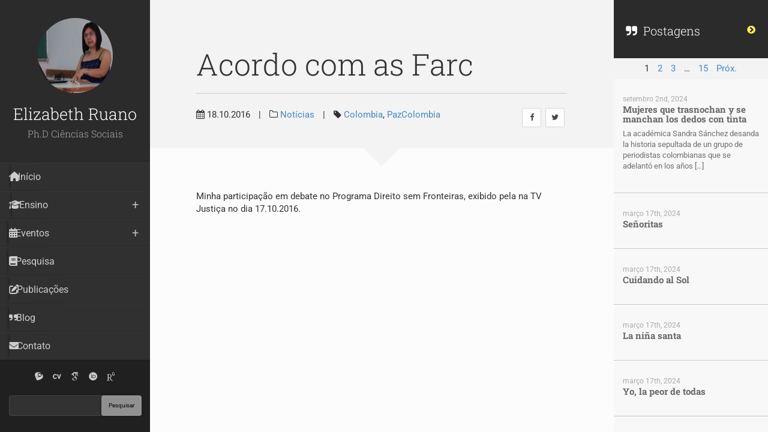

--- FILE ---
content_type: text/css
request_url: https://elizabethruano.com/wp-content/themes/faculty-child/style.css?ver=d12cfac962fea1d748a5e17e34b76322
body_size: -137
content:
/*
Theme Name: Faculty-Child
Theme URI: 
Author: owwwlab
Author URI: http://themeforest.net/user/owwwlab/portfolio
Template: faculty
Description: Faculty Child Theme
Version: 1.6.0
License: GNU General Public License
License URI: license.txt
Tags: theme-options, full-width-template, fluid-layout, sticky-post, black, white, threaded-comments, photoblogging, featured-images
*/


/* 
	Your custom css for child theme goes below 
*/

--- FILE ---
content_type: application/x-javascript
request_url: https://elizabethruano.com/wp-content/themes/faculty/js/custom.js?ver=1.6.0
body_size: 7521
content:
(function($, window, document, undefined){




	$.fn.exists = function () {
		return this.length > 0 ? this : false;
	}


	//Handle window resize
	var resizeFlag=0;
	$(window).resize(function(){
		resizeFlag=1;
	})
	checkSizeChange();
	function checkSizeChange(){
		if (resizeFlag) {
		  resizeFlag=0;
		  $(window).trigger('resized');
		}
		setTimeout(function(){
		  checkSizeChange();
		}, 200);
	}

	$(window).on('newContent',function(){

		$.fn.waypoint.defaults = {
		  context: $('.fac-page, #blog-content'),
		  continuous: true,
		  enabled: true,
		  horizontal: false,
		  offset: 0,
		  triggerOnce: false
		}

		initiate();

		if (typeof window.vc_js == 'function') {
		  window.vc_js();
		}

		

		if (typeof vc_pieChart == 'function') {
		  vc_pieChart();
		}

		if (typeof VcGrid == 'function') {
		  $("[data-vc-grid-settings]").vcGrid();
		}


	});

	$(document).ready(function(){
		initiate();
		independentInits();
	});

	function initiate(){

		$(".tooltips").tooltip();

		$("ul.timeline").children().eq(0)
			.find(".text").slideDown()
			.addClass("open");


		//remix the publications
		buildMixitup.init();
		
		//magnific on gallery
		magnificPopup();

		//masonry for gallery
		galleyMasonry();
		
		if (isTouchSupported()){
			$('body').addClass('fac-touch-device');
		}
	}

	function independentInits(){
		//submenus
		submenus.init();
	}

	var submenus={
		init:function(){
			this.$elem=$('#navigation');
			this.bindUiActions();

		},
		bindUiActions:function(){
			var self=this;
			if (isTouchSupported()){
				$('body').on('click','.submenu-trigger',function(e){
					e.preventDefault();
					e.stopPropagation();
					var $parentLi=$(this).parent('li'),
						$submenu=$parentLi.children(".sub-menu");

					$parentLi.toggleClass('active');
					$submenu.stop(0,0).slideToggle(500,function(){
						$submenu.css('height','auto');
					});
				});

				
			}else{
				self.$elem.on('mouseenter','.menu-item-has-children',function(){
					var $this=$(this),
						$submenu=$this.children(".sub-menu");
					$this.addClass('active')
					$submenu.stop(0,0).slideDown(500,function(){
						$submenu.css('height','auto');
					});
				});

				self.$elem.on('mouseleave','.menu-item-has-children',function(){
					var $this=$(this),
						$submenu=$this.children(".sub-menu");

					$this.removeClass('active');
					$submenu.stop(0,0).slideUp(500,function(){
						$submenu.css('height','auto');
					});
				});
			}
		}
	}
	
	var generateLabCarousel= function() {

		var $carouselContainer = $('#labp-heads-wrap'),
			$dummyItems=$('.dummy-lab-item'),
			$car=$('#lab-carousel'),
			$contentWrapper=$('#lab-details'),
			useSingleLayout=false;


		$dummyItems.each(function(){
			$(this).children().eq(0).appendTo($car);
			$(this).children().eq(0).appendTo($contentWrapper);
			$(this).remove();
		});

		var $labDetailsItems=$contentWrapper.find('div'),
			carItemNum=$car.children().length,
			visibleCount,indexCount;

		var defaultCss = {
			width: 100,
			height: 100,
			marginTop: 50,
			marginRight: 0,
			marginLeft: 0,
			opacity: 0.2
		};
		var selectedCss = {
			width: 150,
			height: 150,
			marginTop: 30,
			marginRight: -25,
			marginLeft: -25,
			opacity: 1
		};
		var aniOpts = {
			queue: false,
			duration: 300,
			//easing: 'cubic'
		};
		if (carItemNum<=3 || useSingleLayout){
			//1 item visible layout
			visibleCount=1;
			indexCount=0;

		}else{
			//Default layout 3 item visible
			visibleCount=3;
			indexCount=1;
		}

		$car.find('img').css('zIndex', 1).css( defaultCss );
		// $car.find('img').eq(1).css( selectedCss );

		$car.children('div').each(function(i){
			$(this).data('index',i);
		});

		if ($car.length>0){
			$car.carouFredSel({
				circular: true,
				infinite: true,
				width: '100%',
				height: 250,
				items: {
					visible:visibleCount,
					start:0
				},
				prev: '#prev',
				next: '#next',
				auto: false,
				swipe : {
					onTouch :true,
					onMouse :true
				},
				scroll: {
					items: 1,
					duration: 300,
					//easing: 'cubic',
					onBefore: function( data ) {
						var $comming = data.items.visible.eq(indexCount),
							$going = data.items.old.eq(indexCount),
							$commingdetail = $labDetailsItems.eq($comming.data('index')),
							$goingdetail = $labDetailsItems.eq($going.data('index'));


						$goingdetail.fadeOut(100,function(){
							$goingdetail.siblings().hide();
							$commingdetail.fadeIn(300);
						});


						$comming.find('img').css('zIndex', 2).animate( selectedCss, aniOpts );
						$going.find('img').css('zIndex', 1).animate( defaultCss, aniOpts );
					}
				},onCreate:function(data){
					data.items.eq(indexCount).find('img').css('zIndex', 2).animate( selectedCss, aniOpts );
					$labDetailsItems.eq(indexCount).fadeIn();
				}

			});
		}

	}

	var magnificPopup = function(){
		$('.popup-with-move-anim').magnificPopup({
			type: 'image',

			fixedContentPos: false,
			fixedBgPos: true,

			overflowY: 'auto',

			closeBtnInside: true,
			preloader: false,

			midClick: true,
			removalDelay: 400,
			mainClass: 'my-mfp-slide-bottom'
		});
	}

	var galleyMasonry = function(){

		var $container = $('#grid');
		// initialize
		$container.imagesLoaded(function(){
			$container.masonry({
			  itemSelector: 'li'
			});
		});

	}



	/**
	*	Utility function to add extera css and js to the DOM
	*	$head : the cached jquery object of <head> of parrent page
	*	$foot : the cached jquery object of footer of parrent page
	*	$dt : htmlDoc of the loaded page
	**/
	var apperndCssJs = function($head,$foot,str){
		
		
		var html = $.parseHTML( str, document, true );
		var $html = $('<output>').append(html);
		

		//handel linked styles
		$html.find("link").each(function() {


			var cssLink = $(this).attr('href');
			var isnew = 0;

			if ($head.children('link[href="' + cssLink + '"]').length == 0 && $foot.children('link[href="' + cssLink + '"]').length == 0)
				isnew = 1;
			if (isnew == 1)
				$head.append($(this)[0]);

		});

		// handel linked scripts files
		$html.find("script").each(function() {


			var jsLink = $(this).attr('src');

			//we dont have bussiness with inline scripts of new page
			if (typeof jsLink != 'undefined'){

				if ($head.children('script[src="' + jsLink + '"]').length === 0 && $foot.children('script[src="' + jsLink + '"]').length === 0){
					var script = "<script type='text/javascript' src='"+ jsLink +"'></script>";
					$foot.append(script);
				}

			}else{
			    var type = $(this).attr('type');
			    if ( type === '') type = 'text/javascript';
			    
			    script = "<script type='"+type+"'>"+$(this).text()+"</script>";
				
				$foot.append(script);
			}

		});

		
		//handle in-line css mainly by visual composer
		$html.find("style").each(function(){
			$foot.append($(this)[0]);
		});
	}


	var pager = {
		pageContainer : $("div#main"),
		pages : $("div.fac-page"),
		menuItems: $("ul#navigation"),
		overlay : $("div#overlay"),
		topz : "500",

		init: function(){

			var self = this;

			//memorize base page menu
			self.menuItems.find('li.current-menu-item').attr('base-menu',1);


			self.menuItems.on('click','li.ajax-fac a', function(e){
				e.preventDefault();
				var $li = $(this),
					target_url = $li.attr('href'),
					$target = $('div[data-url="'+target_url+'"]').first(),
					currentPosition = $target.attr('data-pos') || 'ajax',
					$secondary = $("div#main").children(".currentpage");


				if ($li.parent('li').hasClass('current-menu-item')){
					return false;
				}

				if ( currentPosition == 'ajax')
				{

					$target = $('<div class="fac-page" data-url="'+target_url+'"><div class="loading"></div></div>').appendTo(self.pageContainer);
					currentPosition = "p1";
				}


				switch (currentPosition){
					case "home" :
						self.reset();
						break;
					case "p1" :
						self.forward($target,$secondary,target_url);
						break;
					case "p3" :
						//console.log(self.maxz());
						if ( parseInt($target.attr('data-order')) === self.maxz() )
						{
							// var $gotop2 = $target,
							// 	$gotop1 = $secondary;
							self.backward($target,$secondary);
						} else {
							self.forward($target,$secondary);
						}
					break;
					default:
						return false;
				}
			});

			self.overlay.on('click',function(){
				var $secondary = $("div#main").children(".currentpage");
				var $target = $("div#main").children("[data-order="+self.maxz()+"]");
				self.backward($target,$secondary);
			});

		},

		reset : function (){

			//this.overlay.hide();

			/*var $gotop1 = $("div.fac-page");
			$gotop1.attr('data-pos','p1').removeAttr('data-order');
			TweenLite.to($gotop1,0.4,{left:"100%",zIndex:0, onComplete:function(){
				$gotop1.remove();
			}});*/

			// this.hanndelMenu();
		},

		forward : function(gotop2 , /* optional */ gotop3, url){

			var self = this;
			self.hanndelMenu(gotop2);
			self.overlay.show();
			var maxz = self.maxz();
			gotop2.addClass('currentpage');
			gotop2.attr('data-pos','p2').removeAttr('data-order');
			gotop3.attr('data-pos','p3').attr('data-order',maxz+1);


			( new TimelineLite() )
				.set(gotop2,{ left:"100%",zIndex:301})
				.set(gotop3,{zIndex:maxz+1})
				.to(gotop2,0.4,{left:"15%"})
				.to(gotop3,0.3,{ left:0 , onComplete:function(){
					gotop3.removeClass('currentpage');

					if (url){
						self.makeAjax(url,gotop2,function(){
							$(window).trigger('newContent');
						});
					}

				} },"-=0.2");
		},

		makeAjax: function(url,$el,callback){

			var self= this;

			$.ajax({
				url : url,
				type : "GET",
				dataType : "html"
			})
			.done(function(data) {


				//current head and foot of the page
				var $head = $('head');
				var $foot = $("#facwpfooter");

				//add extera css and js to the DOM
				//console.log(self.documentHtml(data));
				//apperndCssJs($head,$foot,$(documentHtml(data)));
				apperndCssJs($head,$foot,data);

				//inject into html
				var $contents = $(data).find('#inside');
				$el.html($contents);

			})
			.fail(function() {
			})
			.always(function() {
				if ( typeof callback == 'function')
					callback();
			});
		},
		backward : function (gotop2,gotop1){


			this.hanndelMenu(gotop2);
			gotop2.exists() || this.overlay.hide();
			gotop2.addClass('currentpage').removeAttr('data-order').attr('data-pos',"p2");

			(new TimelineLite())
				.set(gotop2,{zIndex:301})
				.to(gotop2,0.4,{left:"15%"})
				.to(gotop1,0.5,
					{
						left:"100%",
						onComplete : function(){
							gotop1.remove();
							perfectScrollIt();
						}
					},
				"-=0.3");
		},

		maxz : function(){

			var levelArray = $("div.fac-page").map( function() {
				return $(this).attr('data-order');
			}).get();
			maxz = levelArray.length && Math.max.apply( Math, levelArray );
			return maxz;
		},

		hanndelMenu : function(){


			var menuIndex = ( arguments.length ) ? ( (arguments[0].length) ? arguments[0].attr('data-url') : 0 ):0,
				$find = this.menuItems.children('li').find('a[href="'+menuIndex+'"]'),
				$currentmenu;

			if ($find.length == 1)
			{
				$currentmenu = $find.parent("li");

			} else {
				$currentmenu = this.menuItems.find('li[base-menu="1"]');
			}

			//remove current classes from all
			this.menuItems.find('li').removeClass('current-menu-item').removeClass('current-menu-parent');

			// add current menu to appropriate node
			if ( $currentmenu.parent('ul.sub-menu').length >0 ){
				$currentmenu.parent('ul.sub-menu').parent('li').addClass('current-menu-parent');
			}
			$currentmenu
				.addClass('current-menu-item');


		}
	}
	pager.reset();
	pager.init();

	var buildMixitup={
		init:function(){
			this.$pubgrid=$('#pub-grid');
			this.filteringFlag=window.filteringFlag;
            
            
			if (window.pubsMix)
				this.handleMixitUp();

			this.handleDropDown();
			this.bindUiActions();
		},
		bindUiActions:function(){
			var self=this;

			if (self.filteringFlag){
				
				//dropdown filters
				$("[name=cd-dropdown]").on("change",function(){
					var filter = this.value;
					self.$pubgrid.mixItUp('filter',filter);
				});

				//inline filters
				$("#miu-filter").on('click','a',function(){
					var item = $(this).attr('value');

					self.$pubgrid.mixItUp('filter',item);
					$(this).addClass('active').siblings().removeClass('active');
					return false;
				});
			}

			if ( self.$pubgrid.hasClass('_fac_toggleable') ){
				self.$pubgrid.on('click','.item',function(e){
					e.preventDefault();
					var $this = $(this),
						$collapseIcon=$this.find('.pubcollapse i');

					$this.find('div.pubdetails').slideToggle();
					$collapseIcon.toggleClass('fa-plus-square-o fa-minus-square-o');
				});

				self.$pubgrid.on('click','.pubassets a:not(.pubcollapse), .pubdetails a',function(e){
					e.stopPropagation();
				});

			}

		},
		handleMixitUp:function(){
			
			if (!window.pubsMix)
			    return false;
			    
			var self=this,
				mixitOrderOptions,
				mixitOptions;

			if( self.$pubgrid.mixItUp('isLoaded') ){
				self.$pubgrid.mixItUp('destroy');
			}
			
			mixitOptions=
			{
				animation:{
					effect: 'fade scale',
					duration: 600,
					easing : 'ease'
				}
			};

			mixitOrderOptions={
				load: {
					sort: 'year:'+ window.pubOrder
				},
				selectors: {
					filter: '.filter-btn'
				},
				onMixEnd: function(){
					$(".tooltips").tooltip();
				}
			};

			if ( window.pubOrder != undefined){
				$.extend(mixitOptions, mixitOrderOptions);
			}

			self.$pubgrid.mixItUp(mixitOptions);

			//default filtering based on theme options
			if ( window.pubsFilter != 'false'){
				self.$pubgrid.mixItUp('filter','.'+window.pubsFilter);
				$("#miu-filter").find("[value='."+window.pubsFilter+"']").addClass('active').siblings().removeClass('active');
			}
		},
		handleDropDown:function(){
			var self=this;
			$( '#cd-dropdown').dropdownit( {
				gutter : 0
			});
		}

	};

	/*++++++++++++++++++++++++++++++++++++
		sidebar
	++++++++++++++++++++++++++++++++++++++*/
	var sideS, sidebar = {
		settings : {
			$side : $("#sidebar"),
			$main : $("#main"),
			$trigger : $("a.mobilemenu"),
			closeTriggers : '#main , #navigation li.ajax-fac >a',
			$sideFooter:$('#sidebar-footer'),
			$sideContent:$('#main-nav'),
			$sidebarWrapper:$('#sidebar-wrapper'),
			windowWidth:$(window).width()

		},

		init : function(){
			sideS = this.settings;
			sideS.contentPadding=parseInt(sideS.$sideContent.css('padding-bottom'));
			this.customScrollFlag=false;
			this.setScrollBar();
			this.setContentPadding();
			this.bindUiActions();
			this.setMobileSide();
		},

		isIn : function(){
			return (sideS.$main.hasClass("sideIn"));
		},

		bindUiActions : function(){
			var self = this;
			sideS.$trigger.click(function(){
				if (self.isIn()){
					self.sideOut();
				}else{
					self.sideIn();
				}
			});
			$('body').on('click',sideS.closeTriggers,function(){
				if ($(window).width() < 960 && self.isIn())
					self.sideOut();
			});

			sideS.$side.on('afterSlideIn',function(){
				if($(window).width()<=600){// under 600px sidebar will cover the whole screen
					sideS.$main.css('display','none');
				}
			});

			sideS.$side.on('beforeSlideOut',function(){
				if($(window).width()<=600){
					sideS.$main.css('display','block');
				}
			});

			$(window).on('resized',function(){
				sideS.windowWidth=$(window).width();
				self.setContentPadding();
				self.setScrollBar();
				if ( sideS.windowWidth > 991 ){
					self.reset();
				}else{
					self.gomobile();
				}

				self.setMobileSide();
			});
		},

		sideIn : function() {
			var self = this;
			var sWidth=sideS.$side.width();
			sideS.$side.trigger('beforeSlideIn');
			var SidebarAnimIn = new TimelineLite({onComplete:function(){
				sideS.$side.trigger('afterSlideIn');
			}});
			SidebarAnimIn.to(sideS.$main,0.5,{left:sWidth,right:-sWidth,ease:Power2.easeIn},"-=0.2");
			sideS.$main.addClass('sideIn');
		},

		sideOut : function(){
			var self = this;
			sideS.$side.trigger('beforeSlideOut');
			var SidebarAnimOut = new TimelineLite({onComplete:function(){
				sideS.$side.trigger('afterSlideOut');
			}});
			SidebarAnimOut
				//.to(sideS.$side,0.2,{left:-250})
				.to(sideS.$main,0.5,{left:0,right:0,ease:Power2.easeIn},"-=0.2");
			sideS.$main.removeClass('sideIn');
		},

		reset : function(){
			sideS.$main.css({left:250, right:0});
			sideS.$side.css({left:0});
			sideS.$main.addClass('sideIn');
		},

		gomobile : function (){
			sideS.$main.css({left:0, right:0});
			sideS.$side.css({left:0});
			sideS.$main.removeClass('sideIn');
		},
		setMobileSide:function(){
			var self=this;

			var tWidth=$(window).width();

			if (tWidth<600){
				sideS.$side.width(tWidth);
			}else{
				sideS.$side.width('');
				sideS.$main.css('display','block');
			}

		},
		setContentPadding:function(){
			var self=this;
			var footerHeight=sideS.$sideFooter.outerHeight();
			sideS.$sideContent.css({paddingBottom:sideS.contentPadding+footerHeight});

		},
		setScrollBar:function(){
			var self=this;

			if ((sideS.windowWidth>1024 || !isTouchSupported()) && !self.customScrollFlag){//Considiton that we want custom scrollbar
				self.setCustomScroll();
			}else if(sideS.windowWidth<=1024 && isTouchSupported()&& self.customScrollFlag){ // Condition that we don't want custom scrollbar
				self.destroyCustomScroll();
			}

		},
		setCustomScroll:function(){

			this.customScrollFlag=true;
			sideS.$sidebarWrapper.niceScroll({
				horizrailenabled:false,
				cursorwidth: '6px',
				cursorborder: 'none',
				cursorborderradius:'0px',
				cursorcolor:"#aaa"
			});

		},destroyCustomScroll:function(){
			sideS.$sidebarWrapper.niceScroll('destroy');
			this.customScrollFlag=false;

		}

	}
	sidebar.init();


	/*++++++++++++++++++++++++++++++++++++++++++++++
		custom scrolls with perfectScroll plugin on pages
	++++++++++++++++++++++++++++++++++++++++++++++++*/

	perfectScrollIt();
	$(window).on('newContent',function(){
		perfectScrollIt();
	});

	function perfectScrollIt(){
		var $scroll_elems=$('.fac-page');

		if (perfectScroll=='on'){
			$scroll_elems.each(function(){
				var $this=$(this);
				$(this).niceScroll({
					horizrailenabled:false,
					cursorwidth: '6px',
					cursorborder: 'none',
					cursorborderradius:'0px',
					cursorcolor:"#aaa"
				});

				var scrollID=$(this).getNiceScroll()[0].id,
					scrollElem=$($('#'+scrollID));

				scrollElem.css('z-index',$this.css('z-index'));

			});
		}
	}
	/*++++++++++++++++++++++++++++++++++++
		click event on ul.timeline titles
	++++++++++++++++++++++++++++++++++++++*/
	$("body").on("click","ul.timeline li", function(){
		$this = $(this);
		$this.find(".text").slideDown();
		$this.find(".text").addClass("open");
		$this.siblings('li').find(".text").slideUp();
		$this.siblings('li .text').removeClass("open");
	}).on('mouseenter','ul.timeline li',function(){
		$this = $(this);
		var anim = new TweenLite($(this).find(".subject"),0.4,{'padding-left':20, paused:true});
		($this.hasClass('open')) || anim.play();
	}).on('mouseleave','ul.timeline li',function(){
		var anim = new TweenLite($(this).find(".subject"),0.2,{'padding-left':0});
	});

	/*++++++++++++++++++++++++++++++++++++
		ul-withdetails details show/hide
	++++++++++++++++++++++++++++++++++++++*/

	$("body").on('click','ul.ul-withdetails li .wrap',function(){
		$(this).closest("li").find(".details")
			.stop(true, true)
			.animate({
				height:"toggle",
				opacity:"toggle"
			},300);
	});

	/*++++++++++++++++++++++++++++++++++++
		gallery overlays and popups
	++++++++++++++++++++++++++++++++++++++*/
	$("body").on("mouseenter",".grid li",function(){
		new TweenLite($(this).find(".over"),0.4,{bottom:0,top:0});
	}).on("mouseleave",".grid li",function(){
		new TweenLite($(this).find(".over"),0.4,{bottom:"-100%", top:"100%"});
	});


	var bs,blog={
		settings : {
			triggerAnchor : $('.ajax-single'),
			triggerDiv : $('.post-ajax'),
			singleContainer : $("#ajax-single-post"),
			blogNavigation : $("#blog-navigation"),
			showHideTrigger :$('a#hideshow')
		},
		init: function(){

			bs=this.settings;
			//this.handlePaginationOnSinglePage();
			this.bindUiActions();
			this.prepareLayout();
			this.handleComments();
			this.perfectScrollIt('sidebar');
			this.perfectScrollIt();

		},
		decide : function(){

			var hash = window.location.hash;

			if ( hash == "")
			{
				//bs.triggerAnchor.first().trigger('firstload');
			}else{
				this.getByHash(hash);
			}
		},
		bindUiActions: function(){
			var self = this;

			$(window).on('blogdecide',function(){
				self.decide();
			});


			$("body").on('click firstload','.post-ajax',function(e){


				if ( blogAjaxState == "on" || e.type == 'firstload' ){

					e.preventDefault();
					var url = $(this).children('a').attr('data-url');
					var hash = "#"+$(this).attr("data-id");
					self.makeAjax(url,hash);

					$(this).addClass('active').siblings().removeClass('active');

					//we nwwd to hide the list at mobile devices
					if ($(window).width()<780 && e.type == 'click'){
						self.showhide($("a#hideshow"));
					}

				}

			});


			$(window).on('resized',function(){
				self.prepareLayout();
			});

			//Blog sidebar show/hide-----------
			$("body").on( 'click',"a#hideshow",function(event){
				event.preventDefault();
				self.showhide($(this));
			});

			//New post handler-------------
			$("body").on('newPost',function(){
				self.handleComments();
				//self.handlePaginationOnSinglePage();
				self.perfectScrollIt();
			});


			//blog navigation-----------
			$("body").on('click','#blog-navigation a',function(e){
				e.preventDefault();
				self.blogNav($(this));
			});

		},
		getByHash: function(hash){

			$div = bs.triggerDiv.filter(hash);
			if ($div.length == 1){
				$div.trigger('click');
			}else{
				var url = siteUrl+hash.substring(1);
				this.makeAjax(url,hash);
			}
		},
		makeAjax: function(url,hash){


			var self= this;

			$.ajaxSetup({cache:false});
			self.appendLoading(bs.singleContainer.parent());
			TweenLite.to(bs.singleContainer,0.5,{top:-200,autoAlpha:0, onComplete:function(){
				bs.singleContainer.css('top',"200px");

				$.ajax({
					type: "GET",
					url: url,
					dataType: "html",
					success: function (response) {

						//current head and foot of the page
						var $head = $('head'),
							$foot = $("#facwpfooter");


						//update content
						bs.singleContainer.html(
							$(response).find("#blog-content").html()
						);

						//add extera css and js to the DOM
						//apperndCssJs($head,$foot,$(documentHtml(response)));
						apperndCssJs($head,$foot,response);

						self.removeLoading(bs.singleContainer.parent());
						TweenLite.to(bs.singleContainer,0.5,{top:0,autoAlpha:1});

						//update page title
						var pageTitle = $(response).find("h2.title").text();
						if (typeof pageTitle != 'undefined'){
							document.title = pageTitle;
						}

						//update url
						window.location.hash = hash;

						//trigger
						$('body').trigger('newPost');
						$(window).trigger('newContent');
					},
					error: function (xhr, ajaxOptions, thrownError) {
						//alert(thrownError);
						self.removeLoading(bs.singleContainer.parent());
						bs.triggerAnchor.first().trigger('click');
					}
				});
			}});

		},
		appendLoading:function($el){
			$el.append('<div class="loading"></div>');
		},
		removeLoading : function($el){
			$el.find('.loading').remove();
		},
		prepareLayout : function(mode){
			//adjust the height of the sidebar for archives pages
			$("#archive-content").height($(document).height() - $('#archive-header').outerHeight() - $("#blog-navigation").outerHeight());

			if ($(window).width()<770){
				bs.showHideTrigger.addClass('ForceOut');
				bs.showHideTrigger.children("i").addClass('fa-chevron-circle-left').removeClass('fa-chevron-circle-right');
			}else{
				bs.showHideTrigger.removeClass('ForceOut');
				bs.showHideTrigger.children("i").addClass('fa-chevron-circle-right').removeClass('fa-chevron-circle-left');

			}

		},
		handleComments : function(){

			var commentform=$('#commentform'); // find the comment form

				commentform.prepend('<div id="comment-status" ></div>'); // add info panel before the form to provide feedback or errors
			var statusdiv=$('#comment-status'); // define the infopanel

			commentform.submit(function(e){

				e.preventDefault();

				//serialize and store form data in a variable
				var formdata=commentform.serialize();
				//Add a status message
				statusdiv.html('<p class="alert alert-info">Processing...</p>');
				//Extract action URL from commentform
				var formurl=commentform.attr('action');
				//Post Form with data
				$.ajax({
					type: 'post',
					url: formurl,
					data: formdata,
					error: function(XMLHttpRequest, textStatus, errorThrown){
						statusdiv.html('<p class="alert alert-danger">You might have left one of the fields blank, or be posting too quickly</p>');
					},
					success: function(data, textStatus){
						if(data=="success"){
							statusdiv.html('<p class="alert alert-success" >Thanks for your comment. We appreciate your response.</p>');

						}else{
							statusdiv.html('<p class="alert alert-danger" >Please wait a while before posting your next comment</p>');
						}
						commentform.find('textarea[name=comment]').val('');
					}
				});
						return false;
				});
		},
		handlePaginationOnSinglePage : function(){

			if (typeof isSingle == 'boolean')
			{
				//see if we have pagination
				$("#blog-navigation a").each(function(){
					var url = $(this).attr('href');
					var parts = url.split( '/' );
					parts[parts.length-4] = 'blog';
					var newPathname = "";
					for ( i = 0; i < parts.length-1; i++ ) {
					  newPathname += parts[i];
					  newPathname += "/";
					}
					$(this).attr('href',newPathname);
				});
			}
		},
		perfectScrollIt:function(){
			var scrollWrapper;
			if (arguments.length==0){
				scrollWrapper=$('#blog-content');
			}else{
				scrollWrapper=$('#archive-content');
			}

			scrollWrapper.scrollTop(0);


			if (perfectScroll=='on'){
				scrollWrapper.niceScroll({
					horizrailenabled:false,
					cursorwidth: '6px',
					cursorborder: 'none',
					cursorborderradius:'0px',
					cursorcolor:"#aaa"
				});
			}
		},
		showhide:function($elem){
			if ($elem.hasClass("isOut") || $elem.hasClass("ForceOut")) {
				$elem.children("span").fadeOut();
				$elem.children("i").addClass('fa-chevron-circle-right').removeClass('fa-chevron-circle-left');
				TweenLite.to($elem,0.5,{right:-35, ease:Power2.easeOut});
				TweenLite.to($("#blog-side"),0.5,{right:0,zIndex:2, ease:Power2.easeOut});
				TweenLite.to($("#blog-content"),0.5,{width:"75%", ease:Power2.easeOut});
				$elem.removeClass("isOut");
				$elem.removeClass("ForceOut");
			} else {
				$elem.children("span").fadeIn();
				$elem.children("i").addClass('fa-chevron-circle-left').removeClass('fa-chevron-circle-right');
				TweenLite.to($elem,0.5,{right:0, ease:Power2.easeOut});
				TweenLite.to($("#blog-side"),0.5,{right:-$("#blog-side").width(),zIndex:0, ease:Power2.easeOut});
				TweenLite.to($("#blog-content"),0.5,{width:"100%", ease:Power2.easeOut});
				$elem.addClass("isOut");
			}
			return false;
		},
		blogNav:function($elem){
			var self=this,
				href = $elem.attr('href'),
				$container = $("#postlist");

			self.appendLoading($container);

			$container.addClass('in-transition');

			TweenMax.staggerTo($container.find('.post'), 0.3, {opacity:0}, 0.1,function(){

				$("#postlist").load(href+' #postlist' , function(){

					//Animate new posts
					var $lists=$("#postlist").find('.post');

					TweenMax.staggerTo($lists, 0.3, {opacity:1}, 0.1,function(){
						$container.removeClass('in-transition');
					});

					//Set the height and scrollbar
					$("#archive-content").height($(document).height() - $('#archive-header').outerHeight() - $("#blog-navigation").outerHeight());
						self.perfectScrollIt('sidebar');
				});

			});



		}

	}

	blog.init();

	/* Detect touch devices*/
	function isTouchSupported(){
		var agent = navigator.userAgent.toLowerCase(),
			isChromeDesktop = (agent.indexOf('chrome') > -1 && ((agent.indexOf('windows') > -1) || (agent.indexOf('macintosh') > -1) || (agent.indexOf('linux') > -1)) && agent.indexOf('mobile') < 0 && agent.indexOf('android') < 0);
		return ('ontouchstart' in window && !isChromeDesktop);
	}

	/*
	* Set waypoint context
	*/

	$.fn.waypoint.defaults = {
	  context: $('.fac-page, #blog-content'),
	  continuous: true,
	  enabled: true,
	  horizontal: false,
	  offset: 0,
	  triggerOnce: false
	}
})(jQuery, window, document);

jQuery.fn.outerHTML = function(s) {
	return s
		? this.before(s).remove()
		: jQuery("<p>").append(this.eq(0).clone()).html();
};

